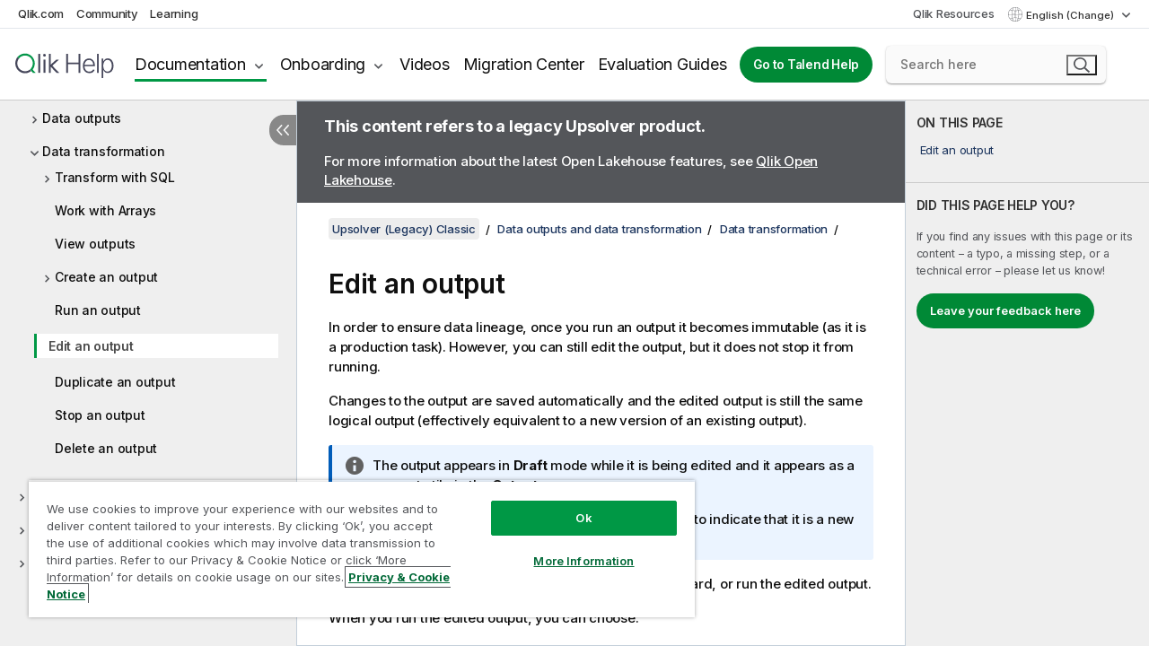

--- FILE ---
content_type: text/html; charset=utf-8
request_url: https://help.qlik.com/en-US/upsolver/classic/data-outputs-and-data-transformation/data-transformation-ui/editing-an-output
body_size: 52646
content:

<!DOCTYPE html>
<html lang="en">
<head data-version="5.8.5.39">
    <meta charset="utf-8" />
    <meta name="viewport" content="width=device-width, initial-scale=1.0" />
                <meta name="persona" content="Data Expert" />
                <meta name="qlik-products" content="Upsolver" />
                <meta name="topics" content="Big Data,Data Integration" />
        <meta name="guide-name" content="Upsolver (Legacy)" />
    <meta name="product" content="Upsolver (Legacy)" />
    <meta name="version" content="Classic" />

        <script type="text/javascript" src="https://d2zcxm2u7ahqlt.cloudfront.net/5b4cc16bfe8667990b58e1df434da538/search-clients/db85c396-75a2-11ef-9c3f-0242ac12000b/an.js"></script>
    <script type="text/javascript" src="https://d2zcxm2u7ahqlt.cloudfront.net/5b4cc16bfe8667990b58e1df434da538/search-clients/db85c396-75a2-11ef-9c3f-0242ac12000b/searchbox.js"></script>
    <link rel="stylesheet" href="https://d2zcxm2u7ahqlt.cloudfront.net/5b4cc16bfe8667990b58e1df434da538/search-clients/db85c396-75a2-11ef-9c3f-0242ac12000b/searchbox.css" />


    <link rel="preconnect" href="https://fonts.googleapis.com" />
    <link rel="preconnect" href="https://fonts.gstatic.com" crossorigin="anonymous" />
    <link href="https://fonts.googleapis.com/css2?family=Inter:wght@100;200;300;400;500;600;700;800;900&display=swap" rel="stylesheet" />
    
    
    
		<link rel="canonical" href="https://help.qlik.com/en-US/upsolver/classic" />
		<link rel="alternate" hreflang="x-default" href="https://help.qlik.com/en-US/upsolver/classic/data-outputs-and-data-transformation/data-transformation-ui/editing-an-output" />


    <title>Edit an output | Upsolver (Legacy) Help</title>
    
    

    <script type="application/ld+json">
        {
        "@context": "https://schema.org",
        "@type": "BreadcrumbList",
        "itemListElement": [
{
"@type": "ListItem",
"position": 1,
"name": "Upsolver (Legacy)",
"item": "https://help.qlik.com/en-US/upsolver/classic"
},
{
"@type": "ListItem",
"position": 3,
"name": "Data transformation",
"item": "https://help.qlik.com/en-US/upsolver/classic/Content/Upsolver_Classic/data-outputs-and-data-transformation/data-transformation-ui/data-transformations.htm"
},
{
"@type": "ListItem",
"position": 4,
"name": "Edit an output"
}
        ]
        }
    </script>


    
        <link rel="shortcut icon" type="image/ico" href="/favicon.png?v=cYBi6b1DQtYtcF7OSPc3EOSLLSqQ-A6E_gjO45eigZw" />
        <link rel="stylesheet" href="/css/styles.min.css?v=5.8.5.39" />
    
    

    
    
    


    

</head>
<body class="">


<script>/* <![CDATA[ */var dataLayer = [{'site':'help'}];/* ]]> */</script>
<!-- Google Tag Manager -->
<noscript><iframe src="https://www.googletagmanager.com/ns.html?id=GTM-P7VJSX"
height ="0" width ="0" style ="display:none;visibility:hidden" ></iframe></noscript>
<script>// <![CDATA[
(function(w,d,s,l,i){w[l]=w[l]||[];w[l].push({'gtm.start':
new Date().getTime(),event:'gtm.js'});var f=d.getElementsByTagName(s)[0],
j=d.createElement(s),dl=l!='dataLayer'?'&l='+l:'';j.async=true;j.src=
'//www.googletagmanager.com/gtm.js?id='+i+dl;f.parentNode.insertBefore(j,f);
})(window,document,'script','dataLayer','GTM-P7VJSX');
// ]]></script>
<!-- End Google Tag Manager -->



<input type="hidden" id="basePrefix" value="" />
<input type="hidden" id="baseLanguage" value="en-US" />
<input type="hidden" id="baseType" value="upsolver" />
<input type="hidden" id="baseVersion" value="classic" />

    <input type="hidden" id="index" value="204" />
    <input type="hidden" id="baseUrl" value="/en-US/upsolver/classic" />
    


    <div id="wrap">
        
        
            

<div id="mega">
    

    

    <a href="javascript:skipToMain('main');" class="skip-button">Skip to main content</a>
        <a href="javascript:skipToMain('complementary');" class="skip-button hidden-mobile">Skip to complementary content</a>

    <header>
        <div class="utilities">
            <ul>
                <li><a href="https://www.qlik.com/?ga-link=qlikhelp-gnav-qlikcom">Qlik.com</a></li>
                <li><a href="https://community.qlik.com/?ga-link=qlikhelp-gnav-community">Community</a></li>
                <li><a href="https://learning.qlik.com/?ga-link=qlikhelp-gnav-learning">Learning</a></li>
            </ul>

            <div class="link">
                <a href="/en-US/Qlik-Resources.htm">Qlik Resources</a>
            </div>

            <div class="dropdown language">
	<button  aria-controls="languages-list1" aria-expanded="false" aria-label="English is currently selected. (Language menu)">
		English (Change)
	</button>
	<div aria-hidden="true" id="languages-list1">

		<ul aria-label="Menu with 15 items.">
				<li><a href="/en-US/upsolver/classic/Content/Upsolver_Classic/data-outputs-and-data-transformation/data-transformation-ui/editing-an-output.htm?l=de-DE" lang="de" tabindex="-1" rel="nofollow" aria-label="Item 1 of 15. Deutsch">Deutsch</a></li>
				<li><a href="/en-US/upsolver/classic/Content/Upsolver_Classic/data-outputs-and-data-transformation/data-transformation-ui/editing-an-output.htm" lang="en" tabindex="-1" rel="nofollow" aria-label="Item 2 of 15. English">English</a></li>
				<li><a href="/en-US/upsolver/classic/Content/Upsolver_Classic/data-outputs-and-data-transformation/data-transformation-ui/editing-an-output.htm?l=es-ES" lang="es" tabindex="-1" rel="nofollow" aria-label="Item 3 of 15. Espa&#xF1;ol">Espa&#xF1;ol</a></li>
				<li><a href="/en-US/upsolver/classic/Content/Upsolver_Classic/data-outputs-and-data-transformation/data-transformation-ui/editing-an-output.htm?l=fr-FR" lang="fr" tabindex="-1" rel="nofollow" aria-label="Item 4 of 15. Fran&#xE7;ais">Fran&#xE7;ais</a></li>
				<li><a href="/en-US/upsolver/classic/Content/Upsolver_Classic/data-outputs-and-data-transformation/data-transformation-ui/editing-an-output.htm?l=it-IT" lang="it" tabindex="-1" rel="nofollow" aria-label="Item 5 of 15. Italiano">Italiano</a></li>
				<li><a href="/en-US/upsolver/classic/Content/Upsolver_Classic/data-outputs-and-data-transformation/data-transformation-ui/editing-an-output.htm?l=ja-JP" lang="ja" tabindex="-1" rel="nofollow" aria-label="Item 6 of 15. &#x65E5;&#x672C;&#x8A9E;">&#x65E5;&#x672C;&#x8A9E;</a></li>
				<li><a href="/en-US/upsolver/classic/Content/Upsolver_Classic/data-outputs-and-data-transformation/data-transformation-ui/editing-an-output.htm?l=ko-KR" lang="ko" tabindex="-1" rel="nofollow" aria-label="Item 7 of 15. &#xD55C;&#xAD6D;&#xC5B4;">&#xD55C;&#xAD6D;&#xC5B4;</a></li>
				<li><a href="/en-US/upsolver/classic/Content/Upsolver_Classic/data-outputs-and-data-transformation/data-transformation-ui/editing-an-output.htm?l=nl-NL" lang="nl" tabindex="-1" rel="nofollow" aria-label="Item 8 of 15. Nederlands">Nederlands</a></li>
				<li><a href="/en-US/upsolver/classic/Content/Upsolver_Classic/data-outputs-and-data-transformation/data-transformation-ui/editing-an-output.htm?l=pl-PL" lang="pl" tabindex="-1" rel="nofollow" aria-label="Item 9 of 15. Polski">Polski</a></li>
				<li><a href="/en-US/upsolver/classic/Content/Upsolver_Classic/data-outputs-and-data-transformation/data-transformation-ui/editing-an-output.htm?l=pt-BR" lang="pt" tabindex="-1" rel="nofollow" aria-label="Item 10 of 15. Portugu&#xEA;s (Brasil)">Portugu&#xEA;s (Brasil)</a></li>
				<li><a href="/en-US/upsolver/classic/Content/Upsolver_Classic/data-outputs-and-data-transformation/data-transformation-ui/editing-an-output.htm?l=ru-RU" lang="ru" tabindex="-1" rel="nofollow" aria-label="Item 11 of 15. &#x420;&#x443;&#x441;&#x441;&#x43A;&#x438;&#x439;">&#x420;&#x443;&#x441;&#x441;&#x43A;&#x438;&#x439;</a></li>
				<li><a href="/en-US/upsolver/classic/Content/Upsolver_Classic/data-outputs-and-data-transformation/data-transformation-ui/editing-an-output.htm?l=sv-SE" lang="sv" tabindex="-1" rel="nofollow" aria-label="Item 12 of 15. Svenska">Svenska</a></li>
				<li><a href="/en-US/upsolver/classic/Content/Upsolver_Classic/data-outputs-and-data-transformation/data-transformation-ui/editing-an-output.htm?l=tr-TR" lang="tr" tabindex="-1" rel="nofollow" aria-label="Item 13 of 15. T&#xFC;rk&#xE7;e">T&#xFC;rk&#xE7;e</a></li>
				<li><a href="/en-US/upsolver/classic/Content/Upsolver_Classic/data-outputs-and-data-transformation/data-transformation-ui/editing-an-output.htm?l=zh-CN" lang="zh" tabindex="-1" rel="nofollow" aria-label="Item 14 of 15. &#x4E2D;&#x6587;&#xFF08;&#x4E2D;&#x56FD;&#xFF09;">&#x4E2D;&#x6587;&#xFF08;&#x4E2D;&#x56FD;&#xFF09;</a></li>
				<li><a href="/en-US/upsolver/classic/Content/Upsolver_Classic/data-outputs-and-data-transformation/data-transformation-ui/editing-an-output.htm?l=zh-TW" lang="zh" tabindex="-1" rel="nofollow" aria-label="Item 15 of 15. &#x4E2D;&#x6587;&#xFF08;&#x53F0;&#x7063;&#xFF09;">&#x4E2D;&#x6587;&#xFF08;&#x53F0;&#x7063;&#xFF09;</a></li>
		</ul>
	</div>
	<div class="clearfix" aria-hidden="true"></div>
</div>
        </div>

        <div class="navigation">

            <div class="mobile-close-button mobile-menu-close-button">
                <button><span class="visually-hidden">Close</span></button>
            </div>
            <nav>

                <div class="logo mobile">
                    <a href="/en-US/" class="mega-logo">
                        <img src="/img/logos/Qlik-Help-2024.svg" alt="Qlik Help home" />
                        <span class=" external"></span>
                    </a>
                </div>

                <ul>
                    <li class="logo">
                        <a href="/en-US/" class="mega-logo">
                            <img src="/img/logos/Qlik-Help-2024.svg" alt="Qlik Help home" />
                            <span class=" external"></span>
                        </a>
                    </li>

                    <li class="pushdown">
                        <a href="javascript:void(0);" class="selected" aria-controls="mega-products-list" aria-expanded="false">Documentation</a>
                        <div class="pushdown-list documentation-list doc-tabs " id="mega-products-list" aria-hidden="true">

                            <div class="doc-category-list">
                                <ul>
                                    <li class="doc-category-link" id="tab1"><a href="javascript:void(0);">Cloud</a></li>
                                    <li class="doc-category-link" id="tab2"><a href="javascript:void(0);">Client-Managed</a></li>
                                    <li class="doc-category-link" id="tab3"><a href="javascript:void(0);">Additional documentation</a></li>
                                </ul>
                            </div>

                            <a href="javascript:void(0);" class="mobile doc-category-link" id="tab1">Cloud</a>
                            <div role="tabpanel" id="tabs1_tab1_panel" class="tabpanel">
                                <div>
                                    <h2>Qlik Cloud</h2>
                                    <ul class="two">
                                        <li><a href="/en-US/cloud-services/">Home</a></li>
                                        <li><a href="/en-US/cloud-services/Subsystems/Hub/Content/Global_Common/HelpSites/introducing-qlik-cloud.htm">Introduction</a></li>
                                        <li><a href="/en-US/cloud-services/csh/client/ChangeLogSaaS">What's new in Qlik Cloud</a></li>
                                        <li><a href="/en-US/cloud-services/Subsystems/Hub/Content/Global_Common/HelpSites/Talend-capabilities.htm">What is Qlik Talend Cloud</a></li>
                                        <li><a href="/en-US/cloud-services/Subsystems/Hub/Content/Sense_Hub/Introduction/analyzing-data.htm">Analytics</a></li>
                                        <li><a href="/en-US/cloud-services/Subsystems/Hub/Content/Sense_Hub/DataIntegration/Introduction/Data-services.htm">Data Integration</a></li>
                                        <li><a href="/en-US/cloud-services/Subsystems/Hub/Content/Sense_Hub/Introduction/qlik-sense-administration.htm">Administration</a></li>
                                        <li><a href="/en-US/cloud-services/Subsystems/Hub/Content/Sense_QlikAutomation/introduction/home-automation.htm">Automations</a></li>
                                        <li><a href="https://qlik.dev/" class="see-also-link-external" target="_blank">Development</a></li>
                                    </ul>
                                </div>
                                <div>
                                    <h2>Other cloud solutions</h2>
                                    <ul>
                                        <li><a href="/en-US/cloud-services/Content/Sense_Helpsites/Home-talend-cloud.htm">Talend Cloud</a></li>
                                        <li><a href="https://talend.qlik.dev/apis/" class="see-also-link-external" target="_blank">Talend API Portal</a></li>
                                        <li><a href="https://www.stitchdata.com/docs/" class="see-also-link-external" target="_blank">Stitch</a></li>
                                        <li><a href="/en-US/upsolver">Upsolver</a></li>
                                    </ul>
                                </div>
                            </div>

                            <a href="javascript:void(0);" class="mobile doc-category-link" id="tab2">Client-Managed</a>
                            <div role="tabpanel" id="tabs1_tab2_panel" class="tabpanel">
                                <div>
                                    <h2>Client-Managed — Analytics</h2>
                                    <ul class="two">
                                        <!-- client managed analytics -->
                                        <li><a tabindex="-1" href="/en-US/sense/Content/Sense_Helpsites/Home.htm">Qlik Sense for users</a></li>
                                        <li><a tabindex="-1" href="/en-US/sense-admin">Qlik Sense for administrators</a></li>
                                        <li><a tabindex="-1" href="/en-US/sense-developer">Qlik Sense for developers</a></li>
                                        <li><a tabindex="-1" href="/en-US/nprinting">Qlik NPrinting</a></li>
                                        <li><a tabindex="-1" href="/en-US/connectors">Connectors</a></li>
                                        <li><a tabindex="-1" href="/en-US/geoanalytics">Qlik GeoAnalytics</a></li>
                                        <li><a tabindex="-1" href="/en-US/alerting">Qlik Alerting</a></li>
                                        <li><a tabindex="-1" href="/en-US/qlikview/Content/QV_HelpSites/Home.htm">QlikView for users and administrators</a></li>
                                        <li><a tabindex="-1" href="/en-US/qlikview-developer">QlikView for developers</a></li>
                                        <li><a tabindex="-1" href="/en-US/governance-dashboard">Governance Dashboard</a></li>
                                    </ul>
                                </div>
                                <div>
                                    <h2>Client-Managed — Data Integration</h2>
                                    <ul class="two">
                                        <!-- client managed data integration -->
                                        <li><a tabindex="-1" href="/en-US/replicate">Qlik Replicate</a></li>
                                        <li><a tabindex="-1" href="/en-US/compose">Qlik Compose</a></li>
                                        <li><a tabindex="-1" href="/en-US/enterprise-manager">Qlik Enterprise Manager</a></li>
                                        <li><a tabindex="-1" href="/en-US/gold-client">Qlik Gold Client</a></li>
                                        <li><a tabindex="-1" href="/en-US/catalog">Qlik Catalog</a></li>
                                        <li><a tabindex="-1" href="/en-US/nodegraph">NodeGraph (legacy)</a></li>
                                        <li><a href="/talend/en-US/studio-user-guide/">Talend Studio</a></li>
                                        <li><a href="/talend/en-US/esb-developer-guide/">Talend ESB</a></li>
                                        <li><a href="/talend/en-US/administration-center-user-guide">Talend Administration Center</a></li>
                                        <li><a href="/talend/en-US/talend-data-catalog/">Talend Data Catalog</a></li>
                                        <li><a href="/talend/en-US/data-preparation-user-guide/8.0">Talend Data Preparation</a></li>
                                        <li><a href="/talend/en-US/data-stewardship-user-guide/8.0">Talend Data Stewardship</a></li>
                                    </ul>
                                </div>
                            </div>

                            <a href="javascript:void(0);" class="mobile doc-category-link" id="tab3">Additional documentation</a>
                            <div role="tabpanel" id="tabs1_tab3_panel" class="tabpanel">
                                <div>
                                    <h2>Additional documentation</h2>
                                    <ul>
                                        <li><a href="/en-US/archive" class="archive-link">Qlik Documentation archive</a></li>
                                        <li><a href="/talend/en-US/archive" class="archive-link">Talend Documentation archive</a></li>
                                        <li><div class="talend-logo"></div><a href="/talend/en-US/">Find help for Qlik Talend products</a></li>
                                    </ul>
                                </div>
                            </div>
                            <div class="doc-lightbox"></div>
                        </div>

                    </li>

                    <li class="pushdown">
                        <a href="javascript:void(0);" aria-controls="mega-onboarding-list" aria-expanded="false">Onboarding</a>

                        <div class="pushdown-list documentation-list doc-tabs " id="mega-onboarding-list" aria-hidden="true">

                            <div class="doc-category-list">
                                <ul>
                                    <li class="doc-category-link" id="tab8"><a href="javascript:void(0);">Get started with analytics</a></li>
                                    <li class="doc-category-link" id="tab9"><a href="javascript:void(0);">Get started with data integration</a></li>
                                </ul>
                            </div>

                            <div role="tabpanel" id="tabs1_tab8_panel" class="tabpanel">
                                <div>
                                    <h2>Onboarding analytics users</h2>
                                    <ul class="two">
                                        <li><a tabindex="-1" href="/en-US/onboarding">Get started with analytics in Qlik Sense</a></li>

                                        <li><a tabindex="-1" href="/en-US/onboarding/qlik-cloud-analytics-standard">Administer Qlik Cloud Analytics Standard</a></li>
                                        <li><a tabindex="-1" href="/en-US/onboarding/qlik-cloud-analytics-premium-enterprise">Administer Qlik Cloud Analytics Premium and Enterprise</a></li>
                                        <li><a tabindex="-1" href="/en-US/onboarding/qlik-sense-business-admins">Administer Qlik Sense Business</a></li>
                                        <li><a tabindex="-1" href="/en-US/onboarding/qlik-sense-enterprise-saas-admins">Administer Qlik Sense Enterprise SaaS</a></li>
                                        <li><a tabindex="-1" href="/en-US/onboarding/qlik-cloud-government-admins">Administer Qlik Cloud Government</a></li>

                                        <li><a tabindex="-1" href="/en-US/onboarding/qlik-sense-enterprise-windows-admins">Administer Qlik Sense Enterprise on Windows</a></li>
                                    </ul>
                                </div>
                            </div>
                            <div role="tabpanel" id="tabs1_tab9_panel" class="tabpanel">
                                <div>
                                    <h2>Onboarding data integration users</h2>
                                    <ul class="">
                                        <li><a tabindex="-1" href="/en-US/cloud-services/Subsystems/Hub/Content/Sense_Hub/DataIntegration/Introduction/Getting-started-QTC.htm">Getting started with Qlik Talend Data Integration Cloud</a></li>
                                        <li><a tabindex="-1" href="/talend/en-US/talend-cloud-getting-started/Cloud/about-talend-cloud">Getting Started with Talend Cloud</a></li>
                                    </ul>
                                </div>
                            </div>                            
                            <div class="doc-lightbox"></div>
                        </div>
                    </li>


                    <li><a href="/en-US/videos">Videos</a></li>

                    <li><a href="/en-US/migration">Migration Center</a></li>

                    <li class="mega-migration"><a href="/en-US/evaluation-guides">Evaluation Guides</a></li>

                    <li class="hidden-desktop"><a href="/en-US/Qlik-Resources.htm">Qlik Resources</a></li>

                            <li><a class="button goto" href="/talend/en-US/">Go to Talend Help</a></li>


                    <li class="dropdown language-mobile">
	<a href="javascript:void(0);" aria-controls="languages-list2" aria-expanded="false" aria-label="English is currently selected. (Language menu)">
		English (Change)
	</a>
	<div aria-hidden="true" id="languages-list2">

		<ul aria-label="Menu with 15 items.">
				<li><a href="/en-US/upsolver/classic/Content/Upsolver_Classic/data-outputs-and-data-transformation/data-transformation-ui/editing-an-output.htm?l=de-DE" lang="de" tabindex="-1" rel="nofollow" aria-label="Item 1 of 15. Deutsch">Deutsch</a></li>
				<li><a href="/en-US/upsolver/classic/Content/Upsolver_Classic/data-outputs-and-data-transformation/data-transformation-ui/editing-an-output.htm" lang="en" tabindex="-1" rel="nofollow" aria-label="Item 2 of 15. English">English</a></li>
				<li><a href="/en-US/upsolver/classic/Content/Upsolver_Classic/data-outputs-and-data-transformation/data-transformation-ui/editing-an-output.htm?l=es-ES" lang="es" tabindex="-1" rel="nofollow" aria-label="Item 3 of 15. Espa&#xF1;ol">Espa&#xF1;ol</a></li>
				<li><a href="/en-US/upsolver/classic/Content/Upsolver_Classic/data-outputs-and-data-transformation/data-transformation-ui/editing-an-output.htm?l=fr-FR" lang="fr" tabindex="-1" rel="nofollow" aria-label="Item 4 of 15. Fran&#xE7;ais">Fran&#xE7;ais</a></li>
				<li><a href="/en-US/upsolver/classic/Content/Upsolver_Classic/data-outputs-and-data-transformation/data-transformation-ui/editing-an-output.htm?l=it-IT" lang="it" tabindex="-1" rel="nofollow" aria-label="Item 5 of 15. Italiano">Italiano</a></li>
				<li><a href="/en-US/upsolver/classic/Content/Upsolver_Classic/data-outputs-and-data-transformation/data-transformation-ui/editing-an-output.htm?l=ja-JP" lang="ja" tabindex="-1" rel="nofollow" aria-label="Item 6 of 15. &#x65E5;&#x672C;&#x8A9E;">&#x65E5;&#x672C;&#x8A9E;</a></li>
				<li><a href="/en-US/upsolver/classic/Content/Upsolver_Classic/data-outputs-and-data-transformation/data-transformation-ui/editing-an-output.htm?l=ko-KR" lang="ko" tabindex="-1" rel="nofollow" aria-label="Item 7 of 15. &#xD55C;&#xAD6D;&#xC5B4;">&#xD55C;&#xAD6D;&#xC5B4;</a></li>
				<li><a href="/en-US/upsolver/classic/Content/Upsolver_Classic/data-outputs-and-data-transformation/data-transformation-ui/editing-an-output.htm?l=nl-NL" lang="nl" tabindex="-1" rel="nofollow" aria-label="Item 8 of 15. Nederlands">Nederlands</a></li>
				<li><a href="/en-US/upsolver/classic/Content/Upsolver_Classic/data-outputs-and-data-transformation/data-transformation-ui/editing-an-output.htm?l=pl-PL" lang="pl" tabindex="-1" rel="nofollow" aria-label="Item 9 of 15. Polski">Polski</a></li>
				<li><a href="/en-US/upsolver/classic/Content/Upsolver_Classic/data-outputs-and-data-transformation/data-transformation-ui/editing-an-output.htm?l=pt-BR" lang="pt" tabindex="-1" rel="nofollow" aria-label="Item 10 of 15. Portugu&#xEA;s (Brasil)">Portugu&#xEA;s (Brasil)</a></li>
				<li><a href="/en-US/upsolver/classic/Content/Upsolver_Classic/data-outputs-and-data-transformation/data-transformation-ui/editing-an-output.htm?l=ru-RU" lang="ru" tabindex="-1" rel="nofollow" aria-label="Item 11 of 15. &#x420;&#x443;&#x441;&#x441;&#x43A;&#x438;&#x439;">&#x420;&#x443;&#x441;&#x441;&#x43A;&#x438;&#x439;</a></li>
				<li><a href="/en-US/upsolver/classic/Content/Upsolver_Classic/data-outputs-and-data-transformation/data-transformation-ui/editing-an-output.htm?l=sv-SE" lang="sv" tabindex="-1" rel="nofollow" aria-label="Item 12 of 15. Svenska">Svenska</a></li>
				<li><a href="/en-US/upsolver/classic/Content/Upsolver_Classic/data-outputs-and-data-transformation/data-transformation-ui/editing-an-output.htm?l=tr-TR" lang="tr" tabindex="-1" rel="nofollow" aria-label="Item 13 of 15. T&#xFC;rk&#xE7;e">T&#xFC;rk&#xE7;e</a></li>
				<li><a href="/en-US/upsolver/classic/Content/Upsolver_Classic/data-outputs-and-data-transformation/data-transformation-ui/editing-an-output.htm?l=zh-CN" lang="zh" tabindex="-1" rel="nofollow" aria-label="Item 14 of 15. &#x4E2D;&#x6587;&#xFF08;&#x4E2D;&#x56FD;&#xFF09;">&#x4E2D;&#x6587;&#xFF08;&#x4E2D;&#x56FD;&#xFF09;</a></li>
				<li><a href="/en-US/upsolver/classic/Content/Upsolver_Classic/data-outputs-and-data-transformation/data-transformation-ui/editing-an-output.htm?l=zh-TW" lang="zh" tabindex="-1" rel="nofollow" aria-label="Item 15 of 15. &#x4E2D;&#x6587;&#xFF08;&#x53F0;&#x7063;&#xFF09;">&#x4E2D;&#x6587;&#xFF08;&#x53F0;&#x7063;&#xFF09;</a></li>
		</ul>
	</div>
	<div class="clearfix" aria-hidden="true"></div>
</li>
                </ul>
            </nav>

            <div class="search-container">

                <button>Search</button>
                    <div id="auto" class="su-box">
                        <div ng-controller="SearchautoController">
                            <div bind-html-compile="autocompleteHtml">
                                <span class="su-placeholder" tabindex="0">
    Loading SearchUnify's search<span class="su-dots"></span>
    <span class="su-support-link">
        If you need assistance with your product, please contact Qlik Support.<br/>
        <a href="https://customerportal.qlik.com/knowledge" target="_blank">Qlik Customer Portal</a>
    </span>
</span>
                            </div>
                        </div>
                    </div>
            </div>



            <button class="mobile-menu-button">Menu</button>
        </div>


    </header>

    <div class="search-box mobile">
        <div class="search-cancel">
            <button><span class="visually-hidden">Close</span></button>
        </div>
            <span class="su-placeholder" tabindex="0">
    Loading SearchUnify's search<span class="su-dots"></span>
    <span class="su-support-link">
        If you need assistance with your product, please contact Qlik Support.<br/>
        <a href="https://customerportal.qlik.com/knowledge" target="_blank">Qlik Customer Portal</a>
    </span>
</span>
    </div>
    

</div>



        <div class="main ">
                

            <div class="container content">
                <div class="navigation-pane col-3">
                    <button class="hide-toc" aria-label="Hide table of contents" data-text-hide="Hide table of contents" data-text-show="Show table of contents"></button>
                    
                    
        <aside class="navigation">
            <div class="tree-header">
                <div class="header-items">
                    <div class="content-button open">
                        <button class="button" aria-label="Show table of contents"></button>
                    </div>
                    <div class="content-button close">
                        <button class="button" aria-label="Hide table of contents"></button>
                    </div>

                        <div class="website-name">
        <h2 id="website-name-header" class="upsolver">
            <a href="/en-US/upsolver/classic/">
Upsolver (Legacy)            </a>

        </h2>
    </div>


                    <div class="navigation-help" aria-label="The navigation region that follows is a tree view. Use the tab key to navigate onto the tree and the right and left arrow keys to expand branches."><p>Navigate</p></div>

                </div>
            </div>
            <input type="hidden" id="version-name" value="Classic" />

            <div class="version-selector dropdown mini">
                <button aria-controls="ws-en-US-upsolver-classic" aria-label="Classic is currently selected. (Version menu)" aria-expanded="false">  
                    Classic<span class="version-help"> (Change)</span>
                </button>
                <ul id="ws-en-US-upsolver-classic" aria-hidden="true" aria-label="Menu with 2 items.">

                        <li><a tabindex="-1" aria-label="Item 1 of 2. SQLake" href="/en-US/upsolver/sqlake/data-outputs-and-data-transformation/data-transformation-ui/editing-an-output?ver=17" rel="nofollow">SQLake</a></li>
                        <li><a tabindex="-1" aria-label="Item 2 of 2. Classic" href="/en-US/upsolver/classic/Content/Upsolver_Classic/data-outputs-and-data-transformation/data-transformation-ui/editing-an-output.htm?ver=34" rel="nofollow">Classic</a></li>

                </ul>
            </div>


            <button class="horizontal-nav-close-button">Back</button>
            <nav>
                		<ul role=tree id=tree0 aria-labelledby=website-name-header tabindex=0>
		<li role="treeitem" id="tocitem-1" data-index="1"  aria-expanded="false" aria-labelledby="tocitem-1">
                <div class="toggle" aria-hidden="true"></div>
            <a href="/en-US/upsolver/classic/Content/Upsolver_Classic/welcome.htm">Welcome to Upsolver</a>
			
        </li>
		<li role="treeitem" id="tocitem-4" data-index="4"  aria-expanded="false" aria-labelledby="tocitem-4">
                <div class="toggle" aria-hidden="true"></div>
            <a href="#">Getting Started</a>
			
        </li>
		<li role="treeitem" id="tocitem-129" data-index="129"  aria-expanded="false" aria-labelledby="tocitem-129">
                <div class="toggle" aria-hidden="true"></div>
            <a href="#">Connecting data sources</a>
			
        </li>
		<li role="treeitem" id="tocitem-152" data-index="152"  aria-expanded="true" aria-labelledby="tocitem-152">
                <div class="toggle" aria-hidden="true"></div>
            <a href="#">Data outputs and data transformation</a>
			
		<ul role=group class=cloud aria-labelledby=tocitem-204>
		<li role="treeitem" id="tocitem-153" data-index="153"  aria-expanded="false" aria-labelledby="tocitem-153">
                <div class="toggle" aria-hidden="true"></div>
            <a href="/en-US/upsolver/classic/Content/Upsolver_Classic/data-outputs-and-data-transformation/data-outputs/data-outputs.htm">Data outputs</a>
			
        </li>
		<li role="treeitem" id="tocitem-184" data-index="184"  aria-expanded="true" aria-labelledby="tocitem-184">
                <div class="toggle" aria-hidden="true"></div>
            <a href="/en-US/upsolver/classic/Content/Upsolver_Classic/data-outputs-and-data-transformation/data-transformation-ui/data-transformations.htm">Data transformation</a>
			
		<ul role=group class=cloud aria-labelledby=tocitem-204>
		<li role="treeitem" id="tocitem-185" data-index="185"  aria-expanded="false" aria-labelledby="tocitem-185">
                <div class="toggle" aria-hidden="true"></div>
            <a href="/en-US/upsolver/classic/Content/Upsolver_Classic/data-outputs-and-data-transformation/data-transformation-ui/transform-with-sql/transform-with-sql.htm">Transform with SQL</a>
			
        </li>
		<li role="treeitem" id="tocitem-190" data-index="190"  aria-labelledby="tocitem-190">
            <a href="/en-US/upsolver/classic/Content/Upsolver_Classic/data-outputs-and-data-transformation/data-transformation-ui/working-with-array-in-upsolver.htm">Work with Arrays</a>
			
        </li>
		<li role="treeitem" id="tocitem-191" data-index="191"  aria-labelledby="tocitem-191">
            <a href="/en-US/upsolver/classic/Content/Upsolver_Classic/data-outputs-and-data-transformation/data-transformation-ui/viewing-outputs.htm">View outputs</a>
			
        </li>
		<li role="treeitem" id="tocitem-192" data-index="192"  aria-expanded="false" aria-labelledby="tocitem-192">
                <div class="toggle" aria-hidden="true"></div>
            <a href="/en-US/upsolver/classic/Content/Upsolver_Classic/data-outputs-and-data-transformation/data-transformation-ui/creating-an-output/create-an-output.htm">Create an output</a>
			
        </li>
		<li role="treeitem" id="tocitem-203" data-index="203"  aria-labelledby="tocitem-203">
            <a href="/en-US/upsolver/classic/Content/Upsolver_Classic/data-outputs-and-data-transformation/data-transformation-ui/running-an-output.htm">Run an output</a>
			
        </li>
		<li role="treeitem" id="tocitem-204" data-index="204"  class="active" aria-labelledby="tocitem-204">
            <a href="/en-US/upsolver/classic/Content/Upsolver_Classic/data-outputs-and-data-transformation/data-transformation-ui/editing-an-output.htm">Edit an output</a>
			
        </li>
		<li role="treeitem" id="tocitem-205" data-index="205"  aria-labelledby="tocitem-205">
            <a href="/en-US/upsolver/classic/Content/Upsolver_Classic/data-outputs-and-data-transformation/data-transformation-ui/duplicating-an-output.htm">Duplicate an output</a>
			
        </li>
		<li role="treeitem" id="tocitem-206" data-index="206"  aria-labelledby="tocitem-206">
            <a href="/en-US/upsolver/classic/Content/Upsolver_Classic/data-outputs-and-data-transformation/data-transformation-ui/stopping-an-output.htm">Stop an output</a>
			
        </li>
		<li role="treeitem" id="tocitem-207" data-index="207"  aria-labelledby="tocitem-207">
            <a href="/en-US/upsolver/classic/Content/Upsolver_Classic/data-outputs-and-data-transformation/data-transformation-ui/deleting-an-output.htm">Delete an output</a>
			
        </li>
        </ul>        </li>
        </ul>        </li>
		<li role="treeitem" id="tocitem-208" data-index="208"  aria-expanded="false" aria-labelledby="tocitem-208">
                <div class="toggle" aria-hidden="true"></div>
            <a href="#">Guide for developers</a>
			
        </li>
		<li role="treeitem" id="tocitem-214" data-index="214"  aria-expanded="false" aria-labelledby="tocitem-214">
                <div class="toggle" aria-hidden="true"></div>
            <a href="#">Administration</a>
			
        </li>
		<li role="treeitem" id="tocitem-262" data-index="262"  aria-expanded="false" aria-labelledby="tocitem-262">
                <div class="toggle" aria-hidden="true"></div>
            <a href="#">Support</a>
			
        </li>
        </ul>
            </nav>
        </aside>
                    
                </div>

                    <aside class="page-actions" role="complementary" tabindex="0">
                        <div class="fix-loc qcs" tabindex="-1">
                                <header>Edit an output</header>                                

                                <h2 id="onthispageHeader">ON THIS PAGE</h2>
                                <a href="javascript:skipToMain('main');" class="skip-button hidden-mobile">Skip to main content</a>
<nav class="onthispage" aria-label="On this page" id="onthispage">
  <ul id="onthispage-links">
    <li class="h2">
      <a href="#anchor-1">Edit an output</a>
    </li>
  </ul>
</nav>
                            

                                <div class="third-col-section">
                                    <h2>DID THIS PAGE HELP YOU?</h2>
                                     <p>If you find any issues with this page or its content – a typo, a missing step, or a technical error – please let us know!</p>
                                    <p><button class="search-feedback-button button light">Leave your feedback here</button></p>
                                </div>

                            
                        </div>
                    </aside>
                
                <main class="col-offset-3 col-7" id="main" tabindex="0">


                        <aside class="archived-note">
                            <div class="col-12">
                                <p class="header"><strong>This content refers to a legacy Upsolver product.</strong></p>
                                <p>
                                    For more information about the latest Open Lakehouse features, see
                                    <a href="/en-US/cloud-services/csh/client/OpenLakehouse">Qlik Open Lakehouse</a>.
                                </p>
                            </div>
                        </aside> 

                    <div class="article">
                        
                        
                        

                        	<div class="search-feedback-wrapper" id="feedback-wrapper">
	<div class="search-feedback-box hidden" id="feedback-frame" tabindex="0">
		<div class="box-heading">Leave your feedback here</div>
		<div class="form">
			
	<div class="qualtrics-box" id="customer-feedback"></div>
	
		<script>window.qualtricsUrl='https://survey.qlik.com/jfe/form/SV_e2SBTABzdJ0lnxQ?Q_CHL=si&amp;Q_CanScreenCapture=1&Q_Language=EN&HelpURL=https://help.qlik.com/en-US/upsolver/classic/data-outputs-and-data-transformation/data-transformation-ui/editing-an-output';</script>
	
	

		</div>
		<span><a href="javascript:void(0)" class="search-feedback-close" aria-label="Close" role="button"><img alt="Close feedback widget" src="/img/nav/close-white.svg" /></a></span>
	</div>
	</div>
	

    <div role="navigation" id="breadcrumb" aria-label="Breadcrumb" class="breadcrumb">

        <ol>
                <li><a href="/en-US/upsolver/classic" class="version-link">Upsolver (Legacy) Classic</a></li>

                    <li><a href="javascript:void(0);">Data outputs and data transformation</a></li>
                    <li><a href="/en-US/upsolver/classic/Content/Upsolver_Classic/data-outputs-and-data-transformation/data-transformation-ui/data-transformations.htm">Data transformation</a></li>
        </ol>
    </div>

	<div id="topicContent">
		<div>
            <div id="mc-main-content">
                <h1 id="edit-an-output">Edit an output</h1><nav class="onthispage" aria-label="On this page" id="onthispage-mobile"><h2>ON THIS PAGE</h2><ul id="onthispage-links-mobile"><li class="h2"><a href="#anchor-1">Edit an output</a></li></ul></nav>
                <p>In order to ensure data lineage, once you run an output it becomes immutable (as it is a production task). However, you can still edit the output, but it does not stop it from running.</p>
                <p>Changes to the output are saved automatically and the edited output is still the same logical output (effectively equivalent to a new version of an existing output). </p>
                <div class="note"><span class="sr-only">Information note</span>
                    <p>The output appears in <strong>Draft</strong> mode while it is being edited and it appears as a separate tile in the <strong>Outputs</strong> page. </p>
                    <p>A suffix <strong><code>_&lt;Number&gt;</code></strong> is added to the ID of the output to indicate that it is a new version of the output.</p>
                </div>
                <p>Once you have edited the output, you can duplicate, discard, or run the edited output.</p>
                <p>When you run the edited output, you can choose:</p>
                <ul>
                    <li>To alter the existing table and write to a different location in the existing output data table, making it possible to identify which files were created by which version of the output.</li>
                    <li>Create a new table. This is equivalent to duplicating the output. The existing table and output are not affected in any way by this operation.</li>
                </ul>
                <div class="warning"><span class="sr-only">Warning note</span>
                    <p><strong>Note:</strong> You can only edit the contents of a new lookup table that has not yet run. </p>
                    <p>Once a lookup table has run, you cannot edit the lookup table. Instead duplicate the lookup table and edit the copy.</p>
                </div>
                <h2 id="anchor-1" tabindex="-1"><a name="edit-an-output-1"></a>Edit an output</h2>
                <p>1. From the <strong>Outputs page</strong>, select the output you wish to edit.</p>
                <p>2. Click <strong>Edit</strong>.</p>
                <p>3. Edit the output as required.</p>
                <p>4. Click one of the following options:</p>
                <div class="tabs">
                    <ul id="tabs1" class="tablist" role="tablist">
                        <li role="presentation">
                            <button id="tab1" role="tab" aria-selected="true" tabindex="0" aria-controls="panel-tab1" class="button"><span>Discard Draft</span>
                            </button>
                        </li>
                        <li role="presentation">
                            <button id="tab2" role="tab" aria-selected="false" tabindex="0" aria-controls="panel-tab2" class="button"><span>Duplicate</span>
                            </button>
                        </li>
                        <li role="presentation">
                            <button id="tab3" role="tab" aria-selected="false" tabindex="0" aria-controls="panel-tab3" class="button"><span>Run</span>
                            </button>
                        </li>
                    </ul>
                    <div role="tabpanel" id="panel-tab1" aria-labelledby="tab1" aria-hidden="false" class="tabpanel active">
                        <p>Abandons the edited output.</p>
                    </div>
                    <div role="tabpanel" id="panel-tab2" aria-labelledby="tab2" aria-hidden="false" class="tabpanel">
                        <p>Duplicates the edited output.</p>
                    </div>
                    <div role="tabpanel" id="panel-tab3" aria-labelledby="tab3" aria-hidden="false" class="tabpanel">
                        <p>Runs the edited output.</p>
                        <p>To run the output: </p>
                        <ol>
                            <li>Select whether to <strong>Alter Existing Table</strong> or <strong>Create New Table</strong>.</li>
                            <li>Click <strong>Next</strong>.</li>
                        </ol>
                        <p>If you selected <strong>Create New Table</strong>:</p>
                        <ul>
                            <li>The <strong>Duplicate Output</strong> window will appear. </li>
                            <li>This is equivalent to duplicating the output. </li>
                            <li><strong>See:</strong> <a href="duplicating-an-output.htm">Duplicating an output</a></li>
                        </ul>
                        <p>If you selected <strong>Alter Existing Table</strong>:</p>
                        <ul>
                            <li>The <strong>Run</strong> window will appear. </li>
                            <li>Select the <strong>Compute Cluster</strong> and select the <strong>Processing Time Range</strong>. </li>
                            <li>The original output <strong>finishes running</strong> at the time when the new edited output starts running. </li>
                            <li>The data from the new version of the output is located in a <strong>separate folder</strong>. </li>
                            <li>If you select a date and time in the past, any data stored after that date by the original output is <strong>deleted</strong>, and the new output processes the data from that point in time onwards. </li>
                            <li>The original and new locations are transparent to the user.</li>
                        </ul>
                    </div>
                </div>
            </div>
        </div>
        
        
	</div>
<div id="video-box">
	<div class="wrapper">
		<div class="close"></div>
		<div id="ytplayer"></div>
	</div>
</div>


                    </div>
                    <div class="search-extras regular hidden-desktop">
                            <h2 id="customerfeedback">Did this page help you?</h2>
                            <p>If you find any issues with this page or its content – a typo, a missing step, or a technical error – please let us know!</p> 
                            <div class="search-feedback"><a href="#" class="search-feedback-button" onclick="return false;" aria-label="Leave your feedback here" tabindex="0">Leave your feedback here</a></div>
                        </div>
                    
	<nav class="next-nav">

		<span class="previous-topic">
			<a href="/en-US/upsolver/classic/Content/Upsolver_Classic/data-outputs-and-data-transformation/data-transformation-ui/running-an-output.htm" aria-label="Previous topic: Run an output">
				<span class="direction-label" aria-hidden="true">Previous topic</span>
				<span class="title-label" aria-hidden="true">Run an output</span>
			</a>
		</span>

		<span class="next-topic">
			<a href="/en-US/upsolver/classic/Content/Upsolver_Classic/data-outputs-and-data-transformation/data-transformation-ui/duplicating-an-output.htm" aria-label="Next topic: Duplicate an output">
				<span class="direction-label" aria-hidden="true">Next topic</span>
				<span class="title-label" aria-hidden="true">Duplicate an output</span>
			</a>
		</span>
	</nav>

                    <div class="row">                        
                        


<a href="javascript:void(0);" id="toptop" aria-label="Go to the top of the page"></a>

<footer class="flare" tabindex="-1">

	<div class="row">
		<div class="footerbox">
			<div class="col-3">
				<h2>Help Resources</h2>
				<ul class="link-list">
						<li>
		<a href="https://www.youtube.com/channel/UCFxZPr8pHfZS0n3jxx74rpA">Qlik Help Videos</a>
	</li>

						<li>
		<a href="https://qlik.dev/">Qlik Developer</a>
	</li>

						<li>
		<a href="https://www.qlik.com/us/services/training">Qlik Training</a>
	</li>

						<li>
		<a href="https://learning.qlik.com">Qlik Learning</a>
	</li>

						<li>
		<a href="https://customerportal.qlik.com/">Qlik Customer Portal</a>
	</li>

						<li>
		<a href="https://www.qlik.com/us/resource-library">Qlik Resource Library</a>
	</li>

				</ul>
			</div>
			<div class="col-3">
				<h2>Products</h2>
				<h3>Data Integration and Quality</h3>
				<ul class="link-list">
						<li>
		<a href="https://www.qlik.com/us/products/qlik-talend-data-integration-and-quality">Qlik Talend</a>
	</li>

						<li>
		<a href="https://www.qlik.com/us/products/qlik-talend-cloud">Qlik Talend Cloud</a>
	</li>

						<li>
		<a href="https://www.qlik.com/us/products/talend-data-fabric">Talend Data Fabric</a>
	</li>

				</ul>
				<h3>Analytics & AI</h3>
				<ul class="link-list">
						<li>
		<a href="https://www.qlik.com/us/products/qlik-cloud-analytics">Qlik Cloud Analytics</a>
	</li>

						<li>
		<a href="https://www.qlik.com/us/products/qlik-answers">Qlik Answers</a>
	</li>

						<li>
		<a href="https://www.qlik.com/us/products/qlik-predict">Qlik Predict</a>
	</li>

						<li>
		<a href="https://www.qlik.com/us/products/qlik-automate">Qlik Automate</a>
	</li>

				</ul>				
			</div>			
			<div class="col-3">
				<h2>Why Qlik?</h2>
				<ul class="link-list">
						<li>
		<a href="https://www.qlik.com/us/why-qlik-is-different">Why Qlik</a>
	</li>

						<li>
		<a href="https://www.qlik.com/us/trust">Trust and Security</a>
	</li>

						<li>
		<a href="https://www.qlik.com/us/trust/privacy">Trust and Privacy</a>
	</li>

						<li>
		<a href="https://www.qlik.com/us/trust/ai">Trust and AI</a>
	</li>

						<li>
		<a href="https://www.qlik.com/us/why-qlik-for-ai">Why Qlik for AI</a>
	</li>

						<li>
		<a href="https://www.qlik.com/us/compare">Compare Qlik</a>
	</li>

						<li>
		<a href="https://www.qlik.com/us/products/technology/featured-partners">Featured Technology Partners</a>
	</li>

						<li>
		<a href="https://www.qlik.com/us/products/data-sources">Data Sources and Targets</a>
	</li>

						<li>
		<a href="https://www.qlik.com/us/regions">Qlik Regions</a>
	</li>

				</ul>
			</div>
			<div class="col-3">
				<h2>About Qlik</h2>				
				<ul class="link-list">
						<li>
		<a href="https://www.qlik.com/us/company">Company</a>
	</li>

						<li>
		<a href="https://www.qlik.com/us/company/leadership">Leadership</a>
	</li>

						<li>
		<a href="https://www.qlik.com/us/company/corporate-responsibility">CSR</a>
	</li>

						<li>
		<a href="https://www.qlik.com/us/company/diversity">DEI&B</a>
	</li>

						<li>
		<a href="https://www.qlik.com/us/company/academic-program">Academic Program</a>
	</li>

						<li>
		<a href="https://www.qlik.com/us/partners">Partner Program</a>
	</li>

						<li>
		<a href="https://www.qlik.com/us/company/careers">Careers</a>
	</li>

						<li>
		<a href="https://www.qlik.com/us/company/press-room">Newsroom</a>
	</li>

						<li>
		<a href="https://www.qlik.com/us/contact">Global Office/Contact</a>
	</li>

				</ul>
			</div>
			<div class="col-12 bottom-section">
				<div class="footer-logo-socials">
					<img class="footer-logo" src="/img/logos/logo-qlik-footer.svg" alt="" />				
					<ul class="link-list social">
						<li class="social-links"><a class="community" href="https://community.qlik.com/" aria-label="https://community.qlik.com/">Qlik Community</a></li>
						<li class="social-links"><a href="https://twitter.com/qlik" aria-label="Qlik on Twitter"><img src="/img/social/twitter-2024.svg" alt="" /></a></li>
						<li class="social-links"><a href="https://www.linkedin.com/company/qlik" aria-label="Qlik on LinkedIn"><img src="/img/social/linkedin-2024.svg" alt="" /></a></li>
						<li class="social-links"><a href="https://www.facebook.com/qlik" aria-label="Qlik on Facebook"><img src="/img/social/fb-2024.svg" alt="" /></a></li>
					</ul>
				</div>

				<ul class="link-list">
							<li>
		<a href="https://www.qlik.com/us/legal/legal-agreements">Legal Agreements</a>
	</li>

							<li>
		<a href="https://www.qlik.com/us/legal/product-terms">Product Terms</a>
	</li>

							<li>
		<a href="https://www.qlik.com/us/legal/legal-policies">Legal Policies</a>
	</li>

							<li>
		<a href="https://www.qlik.com/us/legal/privacy-and-cookie-notice">Privacy & Cookie Notice</a>
	</li>

							<li>
		<a href="https://www.qlik.com/us/legal/terms-of-use">Terms of Use</a>
	</li>

							<li>
		<a href="https://www.qlik.com/us/legal/trademarks">Trademarks</a>
	</li>
						
						<li><button class="optanon-toggle-display">Do Not Share My Info</button></li>
				</ul>			
				<p class="copyright">Copyright &#xA9; 1993-2026 QlikTech International AB. All rights reserved.</p>
			</div>
		</div>
	</div>

</footer>
                    
                    </div>
                </main>



            </div>

        </div>



    </div>
    <input id="hws" name="hws" type="hidden" value="upsolver" />
    <input id="hv" name="hv" type="hidden" value="classic" />
    <script src="/js/scripts.min.js?v=5.8.5.39"></script>
    
    
        <script defer="defer" src="/js/federatedsearch.min.js"></script>
    
    


    




</body>

</html>